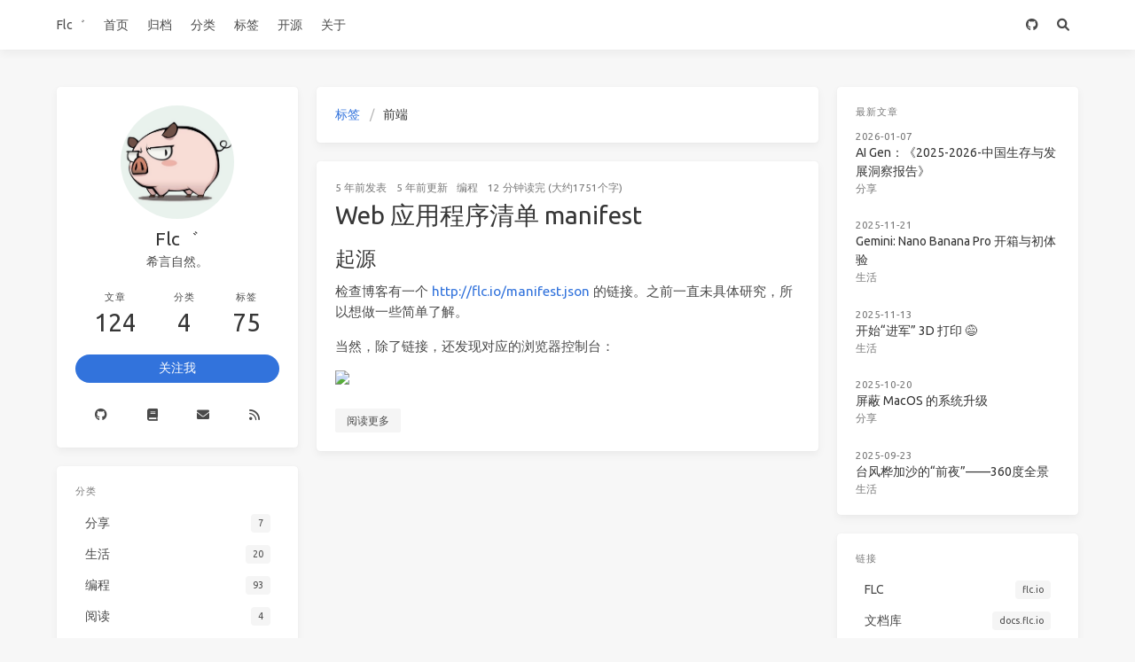

--- FILE ---
content_type: text/html; charset=utf-8
request_url: https://flc.io/tags/%E5%89%8D%E7%AB%AF/
body_size: 6910
content:
<!doctype html>
<html lang="zh"><head><meta charset="utf-8"><meta name="viewport" content="width=device-width, initial-scale=1, maximum-scale=1"><meta name="robots" content="noindex"><meta><title>标签: 前端 - Flc゛</title><link rel="manifest" href="/manifest.json"><meta name="theme-color" content="green"><meta name="application-name" content="Flc゛"><meta name="msapplication-TileImage" content="/assets/images/avatar.jpg"><meta name="msapplication-TileColor" content="green"><meta name="apple-mobile-web-app-capable" content="yes"><meta name="apple-mobile-web-app-title" content="Flc゛"><meta name="apple-mobile-web-app-status-bar-style" content="default"><link rel="apple-touch-icon" sizes="541x541" href="/assets/images/avatar.jpg"><meta name="description" content="希言自然。"><meta property="og:type" content="blog"><meta property="og:title" content="Flc゛"><meta property="og:url" content="https://flc.io/"><meta property="og:site_name" content="Flc゛"><meta property="og:description" content="希言自然。"><meta property="og:locale" content="zh_CN"><meta property="og:image" content="https://flc.io/img/og_image.png"><meta property="article:author" content="Flc"><meta property="twitter:card" content="summary"><meta property="twitter:image:src" content="https://flc.io/img/og_image.png"><script type="application/ld+json">{"@context":"https://schema.org","@type":"BlogPosting","mainEntityOfPage":{"@type":"WebPage","@id":"https://flc.io"},"headline":"Flc゛","image":["https://flc.io/img/og_image.png"],"author":{"@type":"Person","name":"Flc"},"publisher":{"@type":"Organization","name":"Flc゛","logo":{"@type":"ImageObject","url":{"text":"Flc゛"}}},"description":"希言自然。"}</script><link rel="alternate" href="/atom.xml" title="Flc゛" type="application/atom+xml"><link rel="icon" href="/assets/images/favicon.ico"><link rel="stylesheet" href="https://use.fontawesome.com/releases/v6.0.0/css/all.css"><link data-pjax rel="stylesheet" href="https://cdn.jsdelivr.net/npm/highlight.js@11.7.0/styles/atom-one-light.css"><link rel="stylesheet" href="https://fonts.googleapis.com/css2?family=Ubuntu:wght@400;600&amp;family=Source+Code+Pro"><link data-pjax rel="stylesheet" href="/css/default.css"><!--!--><script>var _hmt = _hmt || [];
        (function() {
            var hm = document.createElement("script");
            hm.src = "//hm.baidu.com/hm.js?ed6f6d8ec4a13c3c200a5f60b8203403";
            var s = document.getElementsByTagName("script")[0];
            s.parentNode.insertBefore(hm, s);
        })();</script><!--!--><script src="//busuanzi.ibruce.info/busuanzi/2.3/busuanzi.pure.mini.js" defer></script><!--!--><link rel="stylesheet" href="https://cdn.jsdelivr.net/npm/lightgallery@1.10.0/dist/css/lightgallery.min.css"><link rel="stylesheet" href="https://cdn.jsdelivr.net/npm/justifiedGallery@3.8.1/dist/css/justifiedGallery.min.css"><script src="https://www.googletagmanager.com/gtag/js?id=UA-118478085-1" async></script><script>window.dataLayer = window.dataLayer || [];
        function gtag(){dataLayer.push(arguments);}
        gtag('js', new Date());
    
        gtag('config', 'UA-118478085-1');</script><!--!--><style>.pace{-webkit-pointer-events:none;pointer-events:none;-webkit-user-select:none;-moz-user-select:none;user-select:none}.pace-inactive{display:none}.pace .pace-progress{background:#3273dc;position:fixed;z-index:2000;top:0;right:100%;width:100%;height:2px}</style><script src="https://cdn.jsdelivr.net/npm/pace-js@1.2.4/pace.min.js"></script><!--!--><!--!--><!-- hexo injector head_end start --><script>
  (function () {
      function switchTab() {
          if (!location.hash) {
            return;
          }

          const id = '#' + CSS.escape(location.hash.substring(1));
          const $tabMenu = document.querySelector(`.tabs a[href="${id}"]`);
          if (!$tabMenu) {
            return;
          }

          const $tabMenuContainer = $tabMenu.parentElement.parentElement;
          Array.from($tabMenuContainer.children).forEach($menu => $menu.classList.remove('is-active'));
          Array.from($tabMenuContainer.querySelectorAll('a'))
              .map($menu => document.getElementById($menu.getAttribute("href").substring(1)))
              .forEach($content => $content.classList.add('is-hidden'));

          if ($tabMenu) {
              $tabMenu.parentElement.classList.add('is-active');
          }
          const $activeTab = document.querySelector(id);
          if ($activeTab) {
              $activeTab.classList.remove('is-hidden');
          }
      }
      switchTab();
      window.addEventListener('hashchange', switchTab, false);
  })();
  </script><!-- hexo injector head_end end --><meta name="generator" content="Hexo 8.1.1"></head><body class="is-3-column"><nav class="navbar navbar-main"><div class="container navbar-container"><div class="navbar-brand justify-content-center"><a class="navbar-item navbar-logo" href="/">Flc゛</a></div><div class="navbar-menu"><div class="navbar-start"><a class="navbar-item" href="/">首页</a><a class="navbar-item" href="/archives/">归档</a><a class="navbar-item" href="/categories/">分类</a><a class="navbar-item" href="/tags/">标签</a><a class="navbar-item" href="/open-source/">开源</a><a class="navbar-item" href="/about/">关于</a></div><div class="navbar-end"><a class="navbar-item" target="_blank" rel="noopener" title="Download on GitHub" href="https://github.com/flc1125/blog.flc.io"><i class="fab fa-github"></i></a><a class="navbar-item search" title="搜索" href="javascript:;"><i class="fas fa-search"></i></a></div></div></div></nav><section class="section"><div class="container"><div class="columns"><div class="column order-2 column-main is-8-tablet is-8-desktop is-6-widescreen"><div class="card"><div class="card-content"><nav class="breadcrumb" aria-label="breadcrumbs"><ul><li><a href="/tags/">标签</a></li><li class="is-active"><a href="#" aria-current="page">前端</a></li></ul></nav></div></div><div class="card"><article class="card-content article" role="article"><div class="article-meta is-size-7 is-uppercase level is-mobile"><div class="level-left"><span class="level-item"><time dateTime="2021-04-13T15:29:41.000Z" title="4/13/2021, 3:29:41 PM">2021-04-13</time>发表</span><span class="level-item"><time dateTime="2021-04-14T15:21:30.000Z" title="4/14/2021, 3:21:30 PM">2021-04-14</time>更新</span><span class="level-item"><a class="link-muted" href="/categories/developer/">编程</a></span><span class="level-item">12 分钟读完 (大约1751个字)</span></div></div><p class="title is-3 is-size-4-mobile"><a class="link-muted" href="/manifest/">Web 应用程序清单 manifest</a></p><div class="content"><h2 id="起源"><a href="#起源" class="headerlink" title="起源"></a>起源</h2><p>检查博客有一个 <a href="http://flc.io/manifest.json">http://flc.io/manifest.json</a> 的链接。之前一直未具体研究，所以想做一些简单了解。</p>
<p>当然，除了链接，还发现对应的浏览器控制台：</p>
<p><img src="https://s.flc.io/2021-04-13-23-44-43.png"></p></div><a class="article-more button is-small is-size-7" href="/manifest/#more">阅读更多</a></article></div></div><div class="column column-left is-4-tablet is-4-desktop is-3-widescreen  order-1"><div class="card widget" data-type="profile"><div class="card-content"><nav class="level"><div class="level-item has-text-centered flex-shrink-1"><div><figure class="image is-128x128 mx-auto mb-2"><img class="avatar is-rounded" src="/assets/images/avatar.jpg" alt="Flc゛"></figure><p class="title is-size-4 is-block" style="line-height:inherit;">Flc゛</p><p class="is-size-6 is-block">希言自然。</p></div></div></nav><nav class="level is-mobile"><div class="level-item has-text-centered is-marginless"><div><p class="heading">文章</p><a href="/archives/"><p class="title">124</p></a></div></div><div class="level-item has-text-centered is-marginless"><div><p class="heading">分类</p><a href="/categories/"><p class="title">4</p></a></div></div><div class="level-item has-text-centered is-marginless"><div><p class="heading">标签</p><a href="/tags/"><p class="title">75</p></a></div></div></nav><div class="level"><a class="level-item button is-primary is-rounded" href="https://github.com/flc1125" target="_blank" rel="me noopener">关注我</a></div><div class="level is-mobile is-multiline"><a class="level-item button is-transparent is-marginless" target="_blank" rel="me noopener" title="Github" href="https://github.com/flc1125"><i class="fab fa-github"></i></a><a class="level-item button is-transparent is-marginless" target="_blank" rel="me noopener" title="Docs" href="https://docs.flc.io"><i class="fa fa-book"></i></a><a class="level-item button is-transparent is-marginless" target="_blank" rel="me noopener" title="Mail" href="mailto:i@flc.io"><i class="fas fa-envelope"></i></a><a class="level-item button is-transparent is-marginless" target="_blank" rel="me noopener" title="RSS" href="/atom.xml"><i class="fas fa-rss"></i></a></div></div></div><div class="card widget" data-type="categories"><div class="card-content"><div class="menu"><h3 class="menu-label">分类</h3><ul class="menu-list"><li><a class="level is-mobile" href="/categories/share/"><span class="level-start"><span class="level-item">分享</span></span><span class="level-end"><span class="level-item tag">7</span></span></a></li><li><a class="level is-mobile" href="/categories/life/"><span class="level-start"><span class="level-item">生活</span></span><span class="level-end"><span class="level-item tag">20</span></span></a></li><li><a class="level is-mobile" href="/categories/developer/"><span class="level-start"><span class="level-item">编程</span></span><span class="level-end"><span class="level-item tag">93</span></span></a></li><li><a class="level is-mobile" href="/categories/reading/"><span class="level-start"><span class="level-item">阅读</span></span><span class="level-end"><span class="level-item tag">4</span></span></a></li></ul></div></div></div><div class="card widget" data-type="tags"><div class="card-content"><div class="menu"><h3 class="menu-label">标签</h3><div class="field is-grouped is-grouped-multiline"><div class="control"><a class="tags has-addons" href="/tags/12306/"><span class="tag">12306</span><span class="tag">1</span></a></div><div class="control"><a class="tags has-addons" href="/tags/AI/"><span class="tag">AI</span><span class="tag">1</span></a></div><div class="control"><a class="tags has-addons" href="/tags/API/"><span class="tag">API</span><span class="tag">1</span></a></div><div class="control"><a class="tags has-addons" href="/tags/Benchmark/"><span class="tag">Benchmark</span><span class="tag">1</span></a></div><div class="control"><a class="tags has-addons" href="/tags/CDN/"><span class="tag">CDN</span><span class="tag">1</span></a></div><div class="control"><a class="tags has-addons" href="/tags/Channel/"><span class="tag">Channel</span><span class="tag">1</span></a></div><div class="control"><a class="tags has-addons" href="/tags/Eino/"><span class="tag">Eino</span><span class="tag">1</span></a></div><div class="control"><a class="tags has-addons" href="/tags/Elasticsearch/"><span class="tag">Elasticsearch</span><span class="tag">1</span></a></div><div class="control"><a class="tags has-addons" href="/tags/Git/"><span class="tag">Git</span><span class="tag">2</span></a></div><div class="control"><a class="tags has-addons" href="/tags/Go/"><span class="tag">Go</span><span class="tag">67</span></a></div><div class="control"><a class="tags has-addons" href="/tags/Golang/"><span class="tag">Golang</span><span class="tag">2</span></a></div><div class="control"><a class="tags has-addons" href="/tags/Hyperf/"><span class="tag">Hyperf</span><span class="tag">1</span></a></div><div class="control"><a class="tags has-addons" href="/tags/JSON-RPC/"><span class="tag">JSON-RPC</span><span class="tag">1</span></a></div><div class="control"><a class="tags has-addons" href="/tags/LLM/"><span class="tag">LLM</span><span class="tag">1</span></a></div><div class="control"><a class="tags has-addons" href="/tags/LangChain/"><span class="tag">LangChain</span><span class="tag">1</span></a></div><div class="control"><a class="tags has-addons" href="/tags/Laravel/"><span class="tag">Laravel</span><span class="tag">1</span></a></div><div class="control"><a class="tags has-addons" href="/tags/LeetCode/"><span class="tag">LeetCode</span><span class="tag">60</span></a></div><div class="control"><a class="tags has-addons" href="/tags/Llama/"><span class="tag">Llama</span><span class="tag">1</span></a></div><div class="control"><a class="tags has-addons" href="/tags/Logger/"><span class="tag">Logger</span><span class="tag">1</span></a></div><div class="control"><a class="tags has-addons" href="/tags/MacOS/"><span class="tag">MacOS</span><span class="tag">1</span></a></div><div class="control"><a class="tags has-addons" href="/tags/Ollama/"><span class="tag">Ollama</span><span class="tag">1</span></a></div><div class="control"><a class="tags has-addons" href="/tags/OpenSSL/"><span class="tag">OpenSSL</span><span class="tag">1</span></a></div><div class="control"><a class="tags has-addons" href="/tags/PHP/"><span class="tag">PHP</span><span class="tag">12</span></a></div><div class="control"><a class="tags has-addons" href="/tags/PHP-CS-Fixer/"><span class="tag">PHP-CS-Fixer</span><span class="tag">1</span></a></div><div class="control"><a class="tags has-addons" href="/tags/PSR-3/"><span class="tag">PSR-3</span><span class="tag">1</span></a></div><div class="control"><a class="tags has-addons" href="/tags/PWA/"><span class="tag">PWA</span><span class="tag">1</span></a></div><div class="control"><a class="tags has-addons" href="/tags/Packagist/"><span class="tag">Packagist</span><span class="tag">2</span></a></div><div class="control"><a class="tags has-addons" href="/tags/Pint/"><span class="tag">Pint</span><span class="tag">1</span></a></div><div class="control"><a class="tags has-addons" href="/tags/RPC/"><span class="tag">RPC</span><span class="tag">1</span></a></div><div class="control"><a class="tags has-addons" href="/tags/RSS/"><span class="tag">RSS</span><span class="tag">1</span></a></div><div class="control"><a class="tags has-addons" href="/tags/Redis/"><span class="tag">Redis</span><span class="tag">2</span></a></div><div class="control"><a class="tags has-addons" href="/tags/RocketMQ/"><span class="tag">RocketMQ</span><span class="tag">1</span></a></div><div class="control"><a class="tags has-addons" href="/tags/SDK/"><span class="tag">SDK</span><span class="tag">1</span></a></div><div class="control"><a class="tags has-addons" href="/tags/SPM/"><span class="tag">SPM</span><span class="tag">1</span></a></div><div class="control"><a class="tags has-addons" href="/tags/StyleCI/"><span class="tag">StyleCI</span><span class="tag">1</span></a></div><div class="control"><a class="tags has-addons" href="/tags/Swoole/"><span class="tag">Swoole</span><span class="tag">3</span></a></div><div class="control"><a class="tags has-addons" href="/tags/WebSocket/"><span class="tag">WebSocket</span><span class="tag">1</span></a></div><div class="control"><a class="tags has-addons" href="/tags/Youdu/"><span class="tag">Youdu</span><span class="tag">1</span></a></div><div class="control"><a class="tags has-addons" href="/tags/manifest/"><span class="tag">manifest</span><span class="tag">1</span></a></div><div class="control"><a class="tags has-addons" href="/tags/type/"><span class="tag">type</span><span class="tag">1</span></a></div><div class="control"><a class="tags has-addons" href="/tags/%E4%B9%A6%E6%84%9F/"><span class="tag">书感</span><span class="tag">1</span></a></div><div class="control"><a class="tags has-addons" href="/tags/%E4%BA%8C%E5%88%86%E6%9F%A5%E6%89%BE/"><span class="tag">二分查找</span><span class="tag">2</span></a></div><div class="control"><a class="tags has-addons" href="/tags/%E4%BA%8C%E5%8F%89%E6%A0%91/"><span class="tag">二叉树</span><span class="tag">4</span></a></div><div class="control"><a class="tags has-addons" href="/tags/%E4%BA%8C%E8%BF%9B%E5%88%B6/"><span class="tag">二进制</span><span class="tag">1</span></a></div><div class="control"><a class="tags has-addons" href="/tags/%E4%BA%BA%E6%80%A7/"><span class="tag">人性</span><span class="tag">1</span></a></div><div class="control"><a class="tags has-addons" href="/tags/%E4%BA%BA%E7%94%9F/"><span class="tag">人生</span><span class="tag">1</span></a></div><div class="control"><a class="tags has-addons" href="/tags/%E5%89%8D%E7%AB%AF/"><span class="tag">前端</span><span class="tag">1</span></a></div><div class="control"><a class="tags has-addons" href="/tags/%E5%8A%A8%E6%80%81%E8%A7%84%E5%88%92/"><span class="tag">动态规划</span><span class="tag">1</span></a></div><div class="control"><a class="tags has-addons" href="/tags/%E5%8A%A8%E6%BC%AB/"><span class="tag">动漫</span><span class="tag">1</span></a></div><div class="control"><a class="tags has-addons" href="/tags/%E5%8D%8F%E7%A8%8B/"><span class="tag">协程</span><span class="tag">2</span></a></div><div class="control"><a class="tags has-addons" href="/tags/%E5%9B%9E%E6%BA%AF/"><span class="tag">回溯</span><span class="tag">1</span></a></div><div class="control"><a class="tags has-addons" href="/tags/%E5%A0%86%E6%A0%88/"><span class="tag">堆栈</span><span class="tag">1</span></a></div><div class="control"><a class="tags has-addons" href="/tags/%E5%A4%A7%E5%B0%8F%E6%A2%85%E6%B2%99/"><span class="tag">大小梅沙</span><span class="tag">1</span></a></div><div class="control"><a class="tags has-addons" href="/tags/%E5%A4%A7%E6%A8%A1%E5%9E%8B/"><span class="tag">大模型</span><span class="tag">1</span></a></div><div class="control"><a class="tags has-addons" href="/tags/%E5%B7%A5%E5%85%B7/"><span class="tag">工具</span><span class="tag">6</span></a></div><div class="control"><a class="tags has-addons" href="/tags/%E5%BD%B1%E8%A7%86/"><span class="tag">影视</span><span class="tag">1</span></a></div><div class="control"><a class="tags has-addons" href="/tags/%E5%BD%B1%E8%AF%84/"><span class="tag">影评</span><span class="tag">1</span></a></div><div class="control"><a class="tags has-addons" href="/tags/%E5%BF%83%E6%83%85/"><span class="tag">心情</span><span class="tag">10</span></a></div><div class="control"><a class="tags has-addons" href="/tags/%E5%BF%AB%E6%85%A2%E6%8C%87%E9%92%88/"><span class="tag">快慢指针</span><span class="tag">1</span></a></div><div class="control"><a class="tags has-addons" href="/tags/%E6%88%91%E7%9A%84%E5%A7%90%E5%A7%90/"><span class="tag">我的姐姐</span><span class="tag">1</span></a></div><div class="control"><a class="tags has-addons" href="/tags/%E6%89%93%E5%8D%A1/"><span class="tag">打卡</span><span class="tag">1</span></a></div><div class="control"><a class="tags has-addons" href="/tags/%E6%91%98%E5%BD%95/"><span class="tag">摘录</span><span class="tag">1</span></a></div><div class="control"><a class="tags has-addons" href="/tags/%E6%95%88%E6%9E%9C%E8%B7%9F%E8%B8%AA/"><span class="tag">效果跟踪</span><span class="tag">1</span></a></div><div class="control"><a class="tags has-addons" href="/tags/%E6%9D%91%E4%B8%8A%E6%98%A5%E6%A0%91/"><span class="tag">村上春树</span><span class="tag">4</span></a></div><div class="control"><a class="tags has-addons" href="/tags/%E6%B2%99%E5%BE%92%E6%AD%A5/"><span class="tag">沙徒步</span><span class="tag">1</span></a></div><div class="control"><a class="tags has-addons" href="/tags/%E6%B6%88%E6%81%AF%E9%98%9F%E5%88%97/"><span class="tag">消息队列</span><span class="tag">1</span></a></div><div class="control"><a class="tags has-addons" href="/tags/%E7%85%A7%E7%89%87/"><span class="tag">照片</span><span class="tag">1</span></a></div><div class="control"><a class="tags has-addons" href="/tags/%E7%9F%AD%E7%BD%91%E5%9D%80/"><span class="tag">短网址</span><span class="tag">1</span></a></div><div class="control"><a class="tags has-addons" href="/tags/%E7%AC%94%E8%AE%B0/"><span class="tag">笔记</span><span class="tag">2</span></a></div><div class="control"><a class="tags has-addons" href="/tags/%E8%A7%84%E8%8C%83/"><span class="tag">规范</span><span class="tag">1</span></a></div><div class="control"><a class="tags has-addons" href="/tags/%E8%A7%A3%E8%AF%B4/"><span class="tag">解说</span><span class="tag">1</span></a></div><div class="control"><a class="tags has-addons" href="/tags/%E8%AF%BB%E4%B9%A6/"><span class="tag">读书</span><span class="tag">1</span></a></div><div class="control"><a class="tags has-addons" href="/tags/%E8%AF%BB%E4%B9%A6%E7%AC%94%E8%AE%B0/"><span class="tag">读书笔记</span><span class="tag">3</span></a></div><div class="control"><a class="tags has-addons" href="/tags/%E9%93%BE%E8%A1%A8/"><span class="tag">链表</span><span class="tag">3</span></a></div><div class="control"><a class="tags has-addons" href="/tags/%E9%9A%8F%E7%AC%94/"><span class="tag">随笔</span><span class="tag">2</span></a></div></div></div></div></div><div class="column-right-shadow is-hidden-widescreen"></div></div><div class="column column-right is-4-tablet is-4-desktop is-3-widescreen is-hidden-touch is-hidden-desktop-only order-3"><!--!--><div class="card widget" data-type="recent-posts"><div class="card-content"><h3 class="menu-label">最新文章</h3><article class="media"><div class="media-content"><p class="date"><time dateTime="2026-01-07T06:48:51.000Z">2026-01-07</time></p><p class="title"><a href="/2025-26-cn-living-insight/">AI Gen：《2025-2026-中国生存与发展洞察报告》</a></p><p class="categories"><a href="/categories/share/">分享</a></p></div></article><article class="media"><div class="media-content"><p class="date"><time dateTime="2025-11-21T05:33:10.000Z">2025-11-21</time></p><p class="title"><a href="/gemini-nano-banana-pro/">Gemini: Nano Banana Pro 开箱与初体验</a></p><p class="categories"><a href="/categories/life/">生活</a></p></div></article><article class="media"><div class="media-content"><p class="date"><time dateTime="2025-11-13T01:00:40.000Z">2025-11-13</time></p><p class="title"><a href="/3d-print/">开始“进军” 3D 打印 😅</a></p><p class="categories"><a href="/categories/life/">生活</a></p></div></article><article class="media"><div class="media-content"><p class="date"><time dateTime="2025-10-19T16:00:00.000Z">2025-10-20</time></p><p class="title"><a href="/block-macos-upgrade/">屏蔽 MacOS 的系统升级</a></p><p class="categories"><a href="/categories/share/">分享</a></p></div></article><article class="media"><div class="media-content"><p class="date"><time dateTime="2025-09-23T06:55:08.000Z">2025-09-23</time></p><p class="title"><a href="/ragasa/">台风桦加沙的“前夜”——360度全景</a></p><p class="categories"><a href="/categories/life/">生活</a></p></div></article></div></div><div class="card widget" data-type="links"><div class="card-content"><div class="menu"><h3 class="menu-label">链接</h3><ul class="menu-list"><li><a class="level is-mobile" href="https://flc.io" target="_blank" rel="noopener"><span class="level-left"><span class="level-item">FLC</span></span><span class="level-right"><span class="level-item tag">flc.io</span></span></a></li><li><a class="level is-mobile" href="https://docs.flc.io" target="_blank" rel="noopener"><span class="level-left"><span class="level-item">文档库</span></span><span class="level-right"><span class="level-item tag">docs.flc.io</span></span></a></li><li><a class="level is-mobile" href="https://beian.miit.gov.cn/" target="_blank" rel="noopener"><span class="level-left"><span class="level-item">粤ICP备15063901号</span></span><span class="level-right"><span class="level-item tag">beian.miit.gov.cn</span></span></a></li></ul></div></div></div><div class="card widget" data-type="archives"><div class="card-content"><div class="menu"><h3 class="menu-label">归档</h3><ul class="menu-list"><li><a class="level is-mobile" href="/archives/2026/01/"><span class="level-start"><span class="level-item">一月 2026</span></span><span class="level-end"><span class="level-item tag">1</span></span></a></li><li><a class="level is-mobile" href="/archives/2025/11/"><span class="level-start"><span class="level-item">十一月 2025</span></span><span class="level-end"><span class="level-item tag">2</span></span></a></li><li><a class="level is-mobile" href="/archives/2025/10/"><span class="level-start"><span class="level-item">十月 2025</span></span><span class="level-end"><span class="level-item tag">1</span></span></a></li><li><a class="level is-mobile" href="/archives/2025/09/"><span class="level-start"><span class="level-item">九月 2025</span></span><span class="level-end"><span class="level-item tag">1</span></span></a></li><li><a class="level is-mobile" href="/archives/2025/08/"><span class="level-start"><span class="level-item">八月 2025</span></span><span class="level-end"><span class="level-item tag">2</span></span></a></li><li><a class="level is-mobile" href="/archives/2025/02/"><span class="level-start"><span class="level-item">二月 2025</span></span><span class="level-end"><span class="level-item tag">1</span></span></a></li><li><a class="level is-mobile" href="/archives/2024/08/"><span class="level-start"><span class="level-item">八月 2024</span></span><span class="level-end"><span class="level-item tag">1</span></span></a></li><li><a class="level is-mobile" href="/archives/2024/03/"><span class="level-start"><span class="level-item">三月 2024</span></span><span class="level-end"><span class="level-item tag">1</span></span></a></li><li><a class="level is-mobile" href="/archives/2024/02/"><span class="level-start"><span class="level-item">二月 2024</span></span><span class="level-end"><span class="level-item tag">1</span></span></a></li><li><a class="level is-mobile" href="/archives/2024/01/"><span class="level-start"><span class="level-item">一月 2024</span></span><span class="level-end"><span class="level-item tag">2</span></span></a></li><li><a class="level is-mobile" href="/archives/2023/11/"><span class="level-start"><span class="level-item">十一月 2023</span></span><span class="level-end"><span class="level-item tag">2</span></span></a></li><li><a class="level is-mobile" href="/archives/2023/06/"><span class="level-start"><span class="level-item">六月 2023</span></span><span class="level-end"><span class="level-item tag">1</span></span></a></li><li><a class="level is-mobile" href="/archives/2023/05/"><span class="level-start"><span class="level-item">五月 2023</span></span><span class="level-end"><span class="level-item tag">2</span></span></a></li><li><a class="level is-mobile" href="/archives/2023/04/"><span class="level-start"><span class="level-item">四月 2023</span></span><span class="level-end"><span class="level-item tag">1</span></span></a></li><li><a class="level is-mobile" href="/archives/2023/03/"><span class="level-start"><span class="level-item">三月 2023</span></span><span class="level-end"><span class="level-item tag">1</span></span></a></li><li><a class="level is-mobile" href="/archives/2022/07/"><span class="level-start"><span class="level-item">七月 2022</span></span><span class="level-end"><span class="level-item tag">1</span></span></a></li><li><a class="level is-mobile" href="/archives/2022/06/"><span class="level-start"><span class="level-item">六月 2022</span></span><span class="level-end"><span class="level-item tag">1</span></span></a></li><li><a class="level is-mobile" href="/archives/2022/05/"><span class="level-start"><span class="level-item">五月 2022</span></span><span class="level-end"><span class="level-item tag">1</span></span></a></li><li><a class="level is-mobile" href="/archives/2022/04/"><span class="level-start"><span class="level-item">四月 2022</span></span><span class="level-end"><span class="level-item tag">1</span></span></a></li><li><a class="level is-mobile" href="/archives/2022/03/"><span class="level-start"><span class="level-item">三月 2022</span></span><span class="level-end"><span class="level-item tag">1</span></span></a></li><li><a class="level is-mobile" href="/archives/2021/10/"><span class="level-start"><span class="level-item">十月 2021</span></span><span class="level-end"><span class="level-item tag">1</span></span></a></li><li><a class="level is-mobile" href="/archives/2021/07/"><span class="level-start"><span class="level-item">七月 2021</span></span><span class="level-end"><span class="level-item tag">3</span></span></a></li><li><a class="level is-mobile" href="/archives/2021/06/"><span class="level-start"><span class="level-item">六月 2021</span></span><span class="level-end"><span class="level-item tag">8</span></span></a></li><li><a class="level is-mobile" href="/archives/2021/05/"><span class="level-start"><span class="level-item">五月 2021</span></span><span class="level-end"><span class="level-item tag">16</span></span></a></li><li><a class="level is-mobile" href="/archives/2021/04/"><span class="level-start"><span class="level-item">四月 2021</span></span><span class="level-end"><span class="level-item tag">22</span></span></a></li><li><a class="level is-mobile" href="/archives/2021/03/"><span class="level-start"><span class="level-item">三月 2021</span></span><span class="level-end"><span class="level-item tag">23</span></span></a></li><li><a class="level is-mobile" href="/archives/2021/02/"><span class="level-start"><span class="level-item">二月 2021</span></span><span class="level-end"><span class="level-item tag">2</span></span></a></li><li><a class="level is-mobile" href="/archives/2020/12/"><span class="level-start"><span class="level-item">十二月 2020</span></span><span class="level-end"><span class="level-item tag">1</span></span></a></li><li><a class="level is-mobile" href="/archives/2020/11/"><span class="level-start"><span class="level-item">十一月 2020</span></span><span class="level-end"><span class="level-item tag">1</span></span></a></li><li><a class="level is-mobile" href="/archives/2020/09/"><span class="level-start"><span class="level-item">九月 2020</span></span><span class="level-end"><span class="level-item tag">1</span></span></a></li><li><a class="level is-mobile" href="/archives/2020/08/"><span class="level-start"><span class="level-item">八月 2020</span></span><span class="level-end"><span class="level-item tag">1</span></span></a></li><li><a class="level is-mobile" href="/archives/2020/07/"><span class="level-start"><span class="level-item">七月 2020</span></span><span class="level-end"><span class="level-item tag">1</span></span></a></li><li><a class="level is-mobile" href="/archives/2020/06/"><span class="level-start"><span class="level-item">六月 2020</span></span><span class="level-end"><span class="level-item tag">1</span></span></a></li><li><a class="level is-mobile" href="/archives/2020/05/"><span class="level-start"><span class="level-item">五月 2020</span></span><span class="level-end"><span class="level-item tag">1</span></span></a></li><li><a class="level is-mobile" href="/archives/2020/02/"><span class="level-start"><span class="level-item">二月 2020</span></span><span class="level-end"><span class="level-item tag">1</span></span></a></li><li><a class="level is-mobile" href="/archives/2020/01/"><span class="level-start"><span class="level-item">一月 2020</span></span><span class="level-end"><span class="level-item tag">2</span></span></a></li><li><a class="level is-mobile" href="/archives/2019/12/"><span class="level-start"><span class="level-item">十二月 2019</span></span><span class="level-end"><span class="level-item tag">2</span></span></a></li><li><a class="level is-mobile" href="/archives/2019/11/"><span class="level-start"><span class="level-item">十一月 2019</span></span><span class="level-end"><span class="level-item tag">3</span></span></a></li><li><a class="level is-mobile" href="/archives/2019/10/"><span class="level-start"><span class="level-item">十月 2019</span></span><span class="level-end"><span class="level-item tag">3</span></span></a></li><li><a class="level is-mobile" href="/archives/2019/02/"><span class="level-start"><span class="level-item">二月 2019</span></span><span class="level-end"><span class="level-item tag">1</span></span></a></li><li><a class="level is-mobile" href="/archives/2018/10/"><span class="level-start"><span class="level-item">十月 2018</span></span><span class="level-end"><span class="level-item tag">1</span></span></a></li><li><a class="level is-mobile" href="/archives/2018/08/"><span class="level-start"><span class="level-item">八月 2018</span></span><span class="level-end"><span class="level-item tag">2</span></span></a></li><li><a class="level is-mobile" href="/archives/2018/07/"><span class="level-start"><span class="level-item">七月 2018</span></span><span class="level-end"><span class="level-item tag">1</span></span></a></li><li><a class="level is-mobile" href="/archives/2016/08/"><span class="level-start"><span class="level-item">八月 2016</span></span><span class="level-end"><span class="level-item tag">1</span></span></a></li></ul></div></div></div></div></div></div></section><footer class="footer"><div class="container"><div class="level"><div class="level-start"><a class="footer-logo is-block mb-2" href="/">Flc゛</a><p class="is-size-7"><span>&copy; 2026 Flc</span>  Powered by <a href="https://hexo.io/" target="_blank" rel="noopener">Hexo</a> &amp; <a href="https://github.com/ppoffice/hexo-theme-icarus" target="_blank" rel="noopener">Icarus</a><br><span id="busuanzi_container_site_uv">共<span id="busuanzi_value_site_uv">0</span>个访客</span></p><p class="is-size-7"><a href="https://beian.miit.gov.cn/" target="_blank">粤ICP备15063901号</a></p></div><div class="level-end"><div class="field has-addons"><p class="control"><a class="button is-transparent is-large" target="_blank" rel="noopener" title="GitHub" href="https://github.com/flc1125"><i class="fab fa-github"></i></a></p><p class="control"><a class="button is-transparent is-large" target="_blank" rel="noopener" title="Mail" href="mailto:i@flc.io"><i class="fas fa-envelope"></i></a></p><p class="control"><a class="button is-transparent is-large" target="_blank" rel="noopener" title="RSS" href="/atom.xml"><i class="fas fa-rss"></i></a></p><p class="control"><a class="button is-transparent is-large" target="_blank" rel="noopener" title="Sitemap" href="/sitemap.xml"><i class="fa fa-sitemap"></i></a></p><p class="control"><a class="button is-transparent is-large" target="_blank" rel="noopener" title="Status" href="https://status.flc.io"><i class="fa fa-desktop"></i></a></p></div></div></div></div></footer><script src="https://cdn.jsdelivr.net/npm/jquery@3.3.1/dist/jquery.min.js"></script><script src="https://cdn.jsdelivr.net/npm/moment@2.22.2/min/moment-with-locales.min.js"></script><script src="https://cdn.jsdelivr.net/npm/clipboard@2.0.4/dist/clipboard.min.js" defer></script><script>moment.locale("zh-cn");</script><script>var IcarusThemeSettings = {
            article: {
                highlight: {
                    clipboard: true,
                    fold: 'unfolded'
                }
            }
        };</script><script data-pjax src="/js/column.js"></script><a id="back-to-top" title="回到顶端" href="javascript:;"><i class="fas fa-chevron-up"></i></a><script data-pjax src="/js/back_to_top.js" defer></script><!--!--><!--!--><!--!--><!--!--><script src="https://cdn.jsdelivr.net/npm/lightgallery@1.10.0/dist/js/lightgallery.min.js" defer></script><script src="https://cdn.jsdelivr.net/npm/justifiedGallery@3.8.1/dist/js/jquery.justifiedGallery.min.js" defer></script><script>window.addEventListener("load", () => {
            if (typeof $.fn.lightGallery === 'function') {
                $('.article').lightGallery({ selector: '.gallery-item' });
            }
            if (typeof $.fn.justifiedGallery === 'function') {
                if ($('.justified-gallery > p > .gallery-item').length) {
                    $('.justified-gallery > p > .gallery-item').unwrap();
                }
                $('.justified-gallery').justifiedGallery();
            }
        });</script><!--!--><!--!--><!--!--><!--!--><!--!--><script data-pjax src="/js/main.js" defer></script><div class="searchbox"><div class="searchbox-container"><div class="searchbox-header"><div class="searchbox-input-container"><input class="searchbox-input" type="text" placeholder="想要查找什么..."></div><a class="searchbox-close" href="javascript:;">×</a></div><div class="searchbox-body"></div></div></div><script data-pjax src="/js/insight.js" defer></script><script data-pjax>document.addEventListener('DOMContentLoaded', function () {
            loadInsight({"contentUrl":"/content.json"}, {"hint":"想要查找什么...","untitled":"(无标题)","posts":"文章","pages":"页面","categories":"分类","tags":"标签"});
        });</script></body></html>